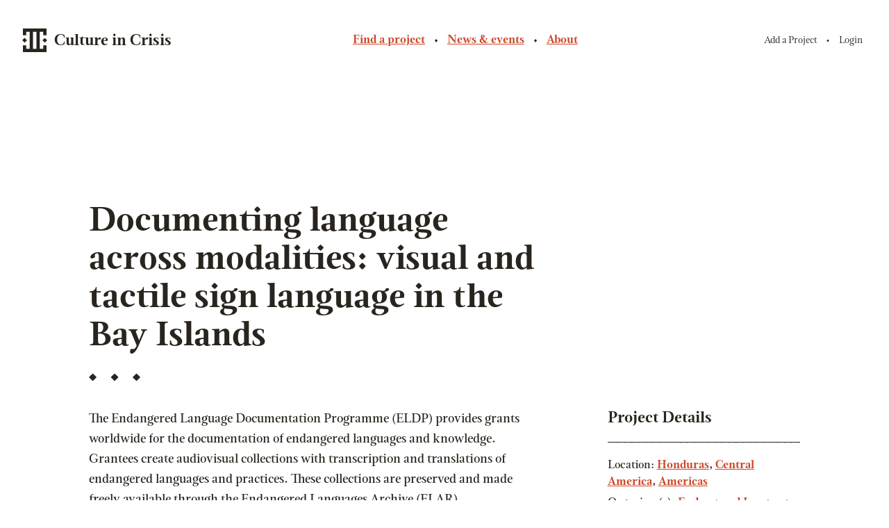

--- FILE ---
content_type: text/html; charset=UTF-8
request_url: https://cultureincrisis.org/projects/documenting-language-across-modalities-visual-and-tactile-sign-language-in-the-bay-islands
body_size: 5033
content:
<!DOCTYPE html>
<html lang="en" class="no-js">
  <head>
    <meta charset="utf-8">
    <meta name="viewport" content="width=device-width, initial-scale=1.0">
    <link rel="dns-prefetch" href="https://s3.eu-west-1.amazonaws.com">
    <link rel="dns-prefetch" href="https://use.typekit.net">
    <link rel="icon" href="/favicon.png" type="image/png">
    <script src="https://use.typekit.net/zjk2aif.js"></script>
    <script>try{Typekit.load();}catch(e){}</script>                  
      <title>Documenting language across modalities: visual and tactile sign language in the Bay Islands | Culture in Crisis</title>
      <meta type="description" content="The Endangered Language Documentation Programme (ELDP) provides grants worldwide for the documentation of endangered languages and knowledge. Grantees create audiovisual collections with transcription and translations of endangered languages and practices. These collections are preserved and made freely available through the Endangered Languages Archive (ELAR).">
      <meta property="og:url" content="https://cultureincrisis.org/projects/documenting-language-across-modalities-visual-and-tactile-sign-language-in-the-bay-islands" />
      <meta property="og:type" content="website" />
      <meta property="og:title" content="Documenting language across modalities: visual and tactile sign language in the Bay Islands | Culture in Crisis" />
      <meta property="og:image" content="https://s3.eu-west-1.amazonaws.com/vanda-cinc-assets-production/projectImages/_1200x600_crop_center-center_75_none/MEAP.JPG" />
      <meta property="og:image:width" content="1200" />
      <meta property="og:image:height" content="600" />
      <meta property="og:description" content="The Endangered Language Documentation Programme (ELDP) provides grants worldwide for the documentation of endangered languages and knowledge. Grantees create audiovisual collections with transcription and translations of endangered languages and practices. These collections are preserved and made freely available through the Endangered Languages Archive (ELAR)." />
      <meta property="og:site_name" content="Culture in Crisis" />
      <meta property="og:locale" content="en_GB" />
      <meta property="og:locale:alternate" content="en_GB" />

      <meta name="twitter:card" content="summary_large_image" />
      <meta name="twitter:site" content="" />
      <meta name="twitter:url" content="https://cultureincrisis.org/projects/documenting-language-across-modalities-visual-and-tactile-sign-language-in-the-bay-islands" />
      <meta name="twitter:title" content="Documenting language across modalities: visual and tactile sign language in the Bay Islands | Culture in Crisis" />
      <meta name="twitter:description" content="The Endangered Language Documentation Programme (ELDP) provides grants worldwide for the documentation of endangered languages and knowledge. Grantees create audiovisual collections with transcription and translations of endangered languages and practices. These collections are preserved and made freely available through the Endangered Languages Archive (ELAR)." />
      <meta name="twitter:image" content="https://s3.eu-west-1.amazonaws.com/vanda-cinc-assets-production/projectImages/_800x418_crop_center-center_75_none/MEAP.JPG" />
        <meta name="referrer" content="no-referrer-when-downgrade" /> 
    
        <link rel="stylesheet" href="https://use.typekit.net/zjk2aif.css">
    
         <script type="module">!function(){const e=document.createElement("link").relList;if(!(e&&e.supports&&e.supports("modulepreload"))){for(const e of document.querySelectorAll('link[rel="modulepreload"]'))r(e);new MutationObserver((e=>{for(const o of e)if("childList"===o.type)for(const e of o.addedNodes)if("LINK"===e.tagName&&"modulepreload"===e.rel)r(e);else if(e.querySelectorAll)for(const o of e.querySelectorAll("link[rel=modulepreload]"))r(o)})).observe(document,{childList:!0,subtree:!0})}function r(e){if(e.ep)return;e.ep=!0;const r=function(e){const r={};return e.integrity&&(r.integrity=e.integrity),e.referrerpolicy&&(r.referrerPolicy=e.referrerpolicy),"use-credentials"===e.crossorigin?r.credentials="include":"anonymous"===e.crossorigin?r.credentials="omit":r.credentials="same-origin",r}(e);fetch(e.href,r)}}();</script>
<script type="module" src="https://cultureincrisis.org/dist/app-I8kEnog0.js" crossorigin onload="e=new CustomEvent(&#039;vite-script-loaded&#039;, {detail:{path: &#039;src/main.js&#039;}});document.dispatchEvent(e);"></script>
<link href="https://cultureincrisis.org/dist/app-CfSOCHhY.css" rel="stylesheet">
    
    <script>
      window.APP = {
        modules: {},
        addModule: function(name, config) {
          this.modules[name] = this.modules[name] || [];
          this.modules[name].push(config);
        },
        DEBUG: 0,
        CONFIG: {
          DEBUG_EVENTS: false,
          SEARCH: {
            SELECTORS: {
              CONTAINER: '#search-container',
            },
            SHOW_SEARCH_ON_INIT: true,
            PLACEHOLDER_IMAGE_URL: "/dist/img/placeholder-image.png",
            INDEX_NAME: "production_projects",
            ALGOLIA: {
              APPLICATION_ID: "USNO7A1467",
              SEARCH_API_KEY:  "070530e63c951f55a0722dd27dab48d3",
            },
          },
        },
      };
      (function(){
        var docEl = document.documentElement;
        docEl.classList.remove('no-js');
        docEl.classList.add('js', 'js-loading');
      }());
    </script>
    
  </head>

  <body class="antialiased font-serif min-w-min text-black">
                  <header class="py-6 m-header md:py-10" role="banner">
  <div class="container">
    <div class="flex flex-wrap items-center text-center md:justify-between md:text-left">

      <div class="w-full pb-5 mb-5 text-center border-b md:w-auto md:pb-0 md:mb-0 border-grey-light md:border-b-0">
                  <a class="no-underline transition" href="/" title="Go to homepage">
            



<svg class="logo h-7 w-7 md:h-9 md:w-9 mr-2 inline-block align-middle text-black" viewBox="0 0 35 35">
  <use xlink:href="#icon-logo" />
</svg>
<span class="text-lg md:text-xl h-reset h-trim font-bold inline-block align-middle mt-1 text-black">Culture in Crisis</span>
          </a>
              </div>

      <div class="w-full md:w-auto md:text-right">
        <nav>
          <ul class="flex flex-wrap items-center justify-center -mx-1 sm:-mx-2">
            <li class="flex items-center">
              <a class="link--nav " href="/">Find a project</a>
              

<svg class="text-black h-2 w-2 px-px mx-1 sm:mx-2" viewBox="0 0 5 5">
  <use xlink:href="#icon-diamond" />
</svg>
            </li>
            <li class="flex items-center">
              <a class="link--nav block " href="/news-and-events">News & events</a>
              

<svg class="text-black h-2 w-2 px-px mx-1 sm:mx-2" viewBox="0 0 5 5">
  <use xlink:href="#icon-diamond" />
</svg>
            </li>
                        <li class="flex items-center">
              <a class="link--nav block " href="/about">About</a>
            </li>
          </ul>
        </nav>
      </div>
      <div class="w-full mt-2 text-center md:w-auto md:text-right md:mt-0">
        <nav>
          <ul class="flex flex-wrap items-center justify-center">
            <li class="flex items-center w-1/2 md:w-auto ">
              <a class="link--nav font-normal border border-white md:border-0 bg-grey md:bg-white p-2 text-sm no-underline ml-0 w-full text-black" href="/projects/add">Add a Project</a>
              

<svg class="hidden md:block text-black h-2 w-2 px-px mx-1 sm:mx-2" viewBox="0 0 5 5">
  <use xlink:href="#icon-diamond" />
</svg>
            </li>
            <li class="flex flex-wrap items-center justify-center w-1/2 md:justify-right md:w-auto">
              <a class="link--nav font-normal border border-white md:border-0 bg-grey md:bg-white text-sm  no-underline ml-0 p-2 w-full text-black" href="/account/login">Login</a>
            </li>
                      </ul>
        </nav>
      </div>
    </div>
  </div>
</header>
            <main id="app">
                        <div class="md:mx-5 xl:mx-8">
          <div class="m-hero-page w-full py-12 md:py-16">
            <div class="container">
                          </div>
          </div>
        </div>
            <div class="container">
        <div class="md:px-12 xl:px-24 py-12">
                <div class="flex flex-wrap md:-mx-8 xl:-mx-12 flex-col-reverse md:flex-row">
      <div class="w-full lg:w-2/3 md:px-8 xl:px-12">
        

<div class="mb-12 md:mb-10">
  <span class="h1 page-title h-trim mb-10 md:mb-6">Documenting language across modalities: visual and tactile sign language in the Bay Islands</span>
  

<svg class="mt-6 text-black h-3 w-20" viewBox="0 0 80 12">
  <use xlink:href="#icon-diamonds" />
</svg>
</div>
      </div>
    </div>
    <div class="flex flex-wrap md:-mx-8 xl:-mx-12 flex-col-reverse md:flex-row">
      <div class="w-full md:w-2/3 md:px-8 xl:px-12">
        <p class="text-lg font-medium">The Endangered Language Documentation Programme (ELDP) provides grants worldwide for the documentation of endangered languages and knowledge. Grantees create audiovisual collections with transcription and translations of endangered languages and practices. These collections are preserved and made freely available through the Endangered Languages Archive (ELAR).</p>
                      


  <div class="m-carousel mb-6" id="project-carousel-54783">
    <div class="mb-2">
      <img src="https://s3.eu-west-1.amazonaws.com/vanda-cinc-assets-production/projectImages/_650x500_crop_center-center_75_none/MEAP.JPG" class="w-full" />
    </div>
      </div>
                    <div class="trim pretty mb-3">
            A previously undescribed indigenous sign language is used in the Bay Islands of Honduras. The language emerged in the village of French Harbour, Roatán, and has spread to the neighbouring island of Guanaja. As a result of a high incidence of Usher Syndrome, deafness is relatively common in French Harbour, and is associated with loss of vision later in life. The language is used by hearing, Deaf, and DeafBlind people in both visual-gestural and tactile-gestural modalities. This project provides an initial documentation of this language in both modalities.

Primary investigator: Ben Braithwaite
          </div>

                      <div>
              
<a class="btn  "
  href="https://elar.soas.ac.uk/Collection/MPI1089252"
       >
    <div class="flex items-center justify-center">
      

<svg class="btn__icon" viewBox="0 0 6 13">
  <use xlink:href="#icon-arrow" />
</svg>
      <div class="w-auto pt-1">
        <span class="mt-2 leading-tight">
          Project Website
        </span>
      </div>
    </div>
    </a>
            </div>
                  </div>

        <div class="w-full md:w-1/3 md:px-8 xl:px-12 mb-12 md:mb-0">
          <h4 class="h-trim">Project Details</h4>

          <div class="py-1 md:py-0">
            <hr class="hr" />
          </div>

          <div class="mb-4 md:mb-8">
            <span class="mb-2 block font-medium">Location:              <a href="https://cultureincrisis.org/americas/central-america/honduras" class="text-red font-bold">Honduras</a>,               <a href="https://cultureincrisis.org/americas/central-america" class="text-red font-bold">Central America</a>,               <a href="https://cultureincrisis.org/americas" class="text-red font-bold">Americas</a></span>

            <span class="mb-2 block font-medium">Organiser(s):
              <a href="https://cultureincrisis.org/organisations/endangered-languages-documentation-programme" class="text-red font-bold">Endangered Languages Documentation Programme</a></span>

                          <span class="mb-2 block font-medium">Project partner(s): <span class="font-bold">University of the West Indies</span></span>
            
            <span class="mb-2 block font-medium">Funder(s):
              <a href="https://cultureincrisis.org/organisations/arcadia" class="text-red font-bold">Arcadia</a></span>

                          <span class="mb-2 block font-medium">Funding received: <span class="font-bold">£9,947.00</span></span>
            
                          <span class="mb-2 block font-medium">Commencement Date: <span class="font-bold">01/2014</span></span>
            
                          <span class="mb-2 block font-medium">Project Status: <span class="font-bold">Active</span></span>
                      </div>

                    <a href="/account/login" class="link--fancy">Project owner? Update this project</a>

          <div class="py-1 md:py-0">
            <hr class="hr" />
          </div>
        </div>
      </div>
    </div>
    <hr />
  </div>

  <div class="container">
    <div class="md:px-12 xl:px-24 overflow-x-hidden">
      <hr class="hr" />
    </div>
  </div>

  <div class="container">
    <div class="md:px-12 xl:px-24 pt-12 pb-8 overflow-x-hidden">
      <h2>Related Projects</h2>

      <div class="flex flex-wrap items-top lg:-mx-8 mb-8 md:mb-20">

        
        
                  <div class="w-full lg:w-1/3 lg:px-8 mb-12">
            <div class="m-teaser m-teaser--top">
              <a class="mb-5 w-full no-underline block" href="https://cultureincrisis.org/projects/documenting-the-endangered-ho-nte-she-a-special-focus-on-tone-and-speech-prosody">
                                  <img
                    src="https://s3.eu-west-1.amazonaws.com/vanda-cinc-assets-production/projectImages/_300x200_crop_center-center_75_none/MEAP.JPG"
                    alt="ELDP"
                    class="w-full"
                  />
                              </a>

              <h3 class="h4"><a class="no-underline" href="https://cultureincrisis.org/projects/documenting-the-endangered-ho-nte-she-a-special-focus-on-tone-and-speech-prosody">Documenting the endangered (Ho Nte) She: a special focus on tone and speech prosody</a></h3>

              <p>The Endangered Language Documentation Programme (ELDP) provides grants worldwide for the documentation of endangered languages and knowledge. Grantees create audiovisual colle…</p>

              <a href="https://cultureincrisis.org/projects/documenting-the-endangered-ho-nte-she-a-special-focus-on-tone-and-speech-prosody" class="link--fancy">Explore project</a>
            </div>
          </div>
                  <div class="w-full lg:w-1/3 lg:px-8 mb-12">
            <div class="m-teaser m-teaser--top">
              <a class="mb-5 w-full no-underline block" href="https://cultureincrisis.org/projects/documentation-of-the-language-on-disappearing-in-western-yugur">
                                  <img
                    src="https://s3.eu-west-1.amazonaws.com/vanda-cinc-assets-production/projectImages/_300x200_crop_center-center_75_none/MEAP.JPG"
                    alt="ELDP"
                    class="w-full"
                  />
                              </a>

              <h3 class="h4"><a class="no-underline" href="https://cultureincrisis.org/projects/documentation-of-the-language-on-disappearing-in-western-yugur">Documentation of the language on disappearing in Western Yugur</a></h3>

              <p>The Endangered Language Documentation Programme (ELDP) provides grants worldwide for the documentation of endangered languages and knowledge. Grantees create audiovisual colle…</p>

              <a href="https://cultureincrisis.org/projects/documentation-of-the-language-on-disappearing-in-western-yugur" class="link--fancy">Explore project</a>
            </div>
          </div>
                  <div class="w-full lg:w-1/3 lg:px-8 mb-12">
            <div class="m-teaser m-teaser--top">
              <a class="mb-5 w-full no-underline block" href="https://cultureincrisis.org/projects/documentation-and-description-of-moré-chapacuran-a-highly-endangered-language-of-the-bolivian-amazon">
                                  <img
                    src="https://s3.eu-west-1.amazonaws.com/vanda-cinc-assets-production/projectImages/_300x200_crop_center-center_75_none/MEAP.JPG"
                    alt="ELDP"
                    class="w-full"
                  />
                              </a>

              <h3 class="h4"><a class="no-underline" href="https://cultureincrisis.org/projects/documentation-and-description-of-moré-chapacuran-a-highly-endangered-language-of-the-bolivian-amazon">Documentation and description of Moré (Chapacuran): A highly endangered language of the Bolivian Amazon</a></h3>

              <p>The Endangered Language Documentation Programme (ELDP) provides grants worldwide for the documentation of endangered languages and knowledge. Grantees create audiovisual colle…</p>

              <a href="https://cultureincrisis.org/projects/documentation-and-description-of-moré-chapacuran-a-highly-endangered-language-of-the-bolivian-amazon" class="link--fancy">Explore project</a>
            </div>
          </div>
              </div>
    </div>
  </div>
        </div>
      </div>
        </main>
              <footer role="contentinfo" class="md:mx-5 md:mb-5 xl:mx-8 xl:mb-8">
  <div class="bg-black py-14 md:py-24">
    <div class="container">
      <div class="flex flex-wrap mb-5 md:mb-12">
        <div class="w-full md:w-auto">
          



<svg class="logo h-7 w-7 md:h-9 md:w-9 mr-2 inline-block align-middle text-white" viewBox="0 0 35 35">
  <use xlink:href="#icon-logo" />
</svg>
<span class="text-lg md:text-xl h-reset h-trim font-bold inline-block align-middle mt-1 text-white">Culture in Crisis</span>
        </div>
        <div class="w-full md:w-auto md:ml-auto md:text-right hidden md:block">
          <nav class="md:mt-2">
            <ul class="flex flex-wrap items-center justify-start md:justify-end md:mt-2">
              <li class="flex items-center">
                <a class="font-bold text-white block md:px-1 my-2 md:my-0 md:mx-2 text-base hover:text-coral focus:text-coral" href="https://cultureincrisis.org/privacy-policy" title="Privacy Notice">Privacy Notice</a>
                

<svg class="text-white h-2 w-2 px-px mx-2" viewBox="0 0 5 5">
  <use xlink:href="#icon-diamond" />
</svg>
              </li>
              <li class="flex items-center">
                <a class="font-bold text-white block md:px-1 my-2 md:my-0 md:mx-2 text-base hover:text-coral focus:text-coral" href="https://cultureincrisis.org/cookie-policy" title="Cookies">Cookie policy</a>
                

<svg class="text-white h-2 w-2 px-px mx-2" viewBox="0 0 5 5">
  <use xlink:href="#icon-diamond" />
</svg>
              </li>
              <li>
                <a class="font-bold text-white block md:px-1 my-2 md:my-0 md:mx-2 text-base hover:text-coral focus:text-coral" href="https://cultureincrisis.org/terms-of-use" title="Terms of use">Terms of use</a>
              </li>
            </ul>
          </nav>
        </div>
      </div>

      <div class="flex flex-wrap">
        <div class="w-full md:flex-1 mb-4 md:mb-0">
          <small class="text-base md:text-sm text-white">Culture in Crisis is an affiliated programme of the <a href="https://www.vam.ac.uk/" target="_blank" rel="noopener" class="hover:text-coral focus:text-coral">Victoria &amp; Albert&nbsp;Museum</a>.</small>

          <span class="mt-4 text-base md:text-sm text-white align-middle hidden md:block">
            Made by
            <a href="https://madebykind.com" target="_blank" rel="noopener" class="inline-block align-middle">
              

<svg class="text-white hover:text-coral focus:text-coral h-8 w-10 ml-1" viewBox="0 0 200 140">
  <use xlink:href="#icon-kind-logo" />
</svg>
              <span class="sr-only">Kind - The strategic digital agency for socially responsible brands</span>
            </a>
          </span>
        </div>

        <nav class="md:hidden">
          <ul class="flex flex-wrap items-center justify-start">
            <li class="flex items-center">
              <a class="font-bold text-sm text-white block md:px-1 my-2 md:my-0 md:mx-2 hover:text-coral focus:text-coral" href="https://cultureincrisis.org/privacy-policy">Privacy policy</a>
              

<svg class="text-white h-2 w-2 px-px mx-2" viewBox="0 0 5 5">
  <use xlink:href="#icon-diamond" />
</svg>
            </li>
            <li class="flex items-center">
              <a class="font-bold text-sm text-white block md:px-1 my-2 md:my-0 md:mx-2 hover:text-coral focus:text-coral" href="https://cultureincrisis.org/cookie-policy">Cookie Policy</a>
              

<svg class="text-white h-2 w-2 px-px mx-2" viewBox="0 0 5 5">
  <use xlink:href="#icon-diamond" />
</svg>
            </li>
            <li>
              <a class="font-bold text-sm text-white block md:px-1 my-2 md:my-0 md:mx-2 hover:text-coral focus:text-coral" href="https://cultureincrisis.org/terms-of-use">Terms of use</a>
            </li>
          </ul>
        </nav>

        <div class="w-full flex flex-wrap items-center justify-start my-5 md:hidden" aria-hidden="true">
                      <div class="flex-1">
              

<svg class="text-white h-1 w-1 md:hidden" viewBox="0 0 5 5">
  <use xlink:href="#icon-diamond" />
</svg>
          </div>
                      <div class="flex-1">
              

<svg class="text-white h-1 w-1 md:hidden" viewBox="0 0 5 5">
  <use xlink:href="#icon-diamond" />
</svg>
          </div>
                      <div class="flex-1">
              

<svg class="text-white h-1 w-1 md:hidden" viewBox="0 0 5 5">
  <use xlink:href="#icon-diamond" />
</svg>
          </div>
                      <div class="flex-1">
              

<svg class="text-white h-1 w-1 md:hidden" viewBox="0 0 5 5">
  <use xlink:href="#icon-diamond" />
</svg>
          </div>
                      <div class="flex-1">
              

<svg class="text-white h-1 w-1 md:hidden" viewBox="0 0 5 5">
  <use xlink:href="#icon-diamond" />
</svg>
          </div>
                      <div class="flex-1">
              

<svg class="text-white h-1 w-1 md:hidden" viewBox="0 0 5 5">
  <use xlink:href="#icon-diamond" />
</svg>
          </div>
                      <div class="flex-1">
              

<svg class="text-white h-1 w-1 md:hidden" viewBox="0 0 5 5">
  <use xlink:href="#icon-diamond" />
</svg>
          </div>
                      <div class="flex-1">
              

<svg class="text-white h-1 w-1 md:hidden" viewBox="0 0 5 5">
  <use xlink:href="#icon-diamond" />
</svg>
          </div>
                      <div class="flex-1">
              

<svg class="text-white h-1 w-1 md:hidden" viewBox="0 0 5 5">
  <use xlink:href="#icon-diamond" />
</svg>
          </div>
                      <div class="flex-1">
              

<svg class="text-white h-1 w-1 md:hidden" viewBox="0 0 5 5">
  <use xlink:href="#icon-diamond" />
</svg>
          </div>
                      <div class="flex-1">
              

<svg class="text-white h-1 w-1 md:hidden" viewBox="0 0 5 5">
  <use xlink:href="#icon-diamond" />
</svg>
          </div>
                      <div class="flex-1">
              

<svg class="text-white h-1 w-1 md:hidden" viewBox="0 0 5 5">
  <use xlink:href="#icon-diamond" />
</svg>
          </div>
                      <div class="flex-1">
              

<svg class="text-white h-1 w-1 md:hidden" viewBox="0 0 5 5">
  <use xlink:href="#icon-diamond" />
</svg>
          </div>
                      <div class="flex-1">
              

<svg class="text-white h-1 w-1 md:hidden" viewBox="0 0 5 5">
  <use xlink:href="#icon-diamond" />
</svg>
          </div>
                      <div class="flex-1">
              

<svg class="text-white h-1 w-1 md:hidden" viewBox="0 0 5 5">
  <use xlink:href="#icon-diamond" />
</svg>
          </div>
                      <div class="flex-1">
              

<svg class="text-white h-1 w-1 md:hidden" viewBox="0 0 5 5">
  <use xlink:href="#icon-diamond" />
</svg>
          </div>
                      <div class="flex-1">
              

<svg class="text-white h-1 w-1 md:hidden" viewBox="0 0 5 5">
  <use xlink:href="#icon-diamond" />
</svg>
          </div>
                      <div class="flex-1">
              

<svg class="text-white h-1 w-1 md:hidden" viewBox="0 0 5 5">
  <use xlink:href="#icon-diamond" />
</svg>
          </div>
                      <div class="flex-1">
              

<svg class="text-white h-1 w-1 md:hidden" viewBox="0 0 5 5">
  <use xlink:href="#icon-diamond" />
</svg>
          </div>
                      <div class="flex-1">
              

<svg class="text-white h-1 w-1 md:hidden" viewBox="0 0 5 5">
  <use xlink:href="#icon-diamond" />
</svg>
          </div>
                      <div class="flex-1">
              

<svg class="text-white h-1 w-1 md:hidden" viewBox="0 0 5 5">
  <use xlink:href="#icon-diamond" />
</svg>
          </div>
                  </div>

        <div class="w-full md:flex-1 md:ml-auto md:text-right">
          <small class="text-sm text-white">&copy; Victoria &amp; Albert Museum, London&nbsp;2026</small>

          <span class="block mt-4 text-sm text-white align-middle md:hidden">
            Made by
            <a href="https://madebykind.com" target="_blank" rel="noopener" class="inline-block align-middle">
              

<svg class="text-white hover:text-coral focus:text-coral w-8 h-5 ml-1" viewBox="0 0 200 140">
  <use xlink:href="#icon-kind-logo" />
</svg>
              <span class="sr-only">Kind - The strategic digital agency for socially responsible brands</span>
            </a>
          </span>
        </div>
      </div>
    </div>
  </div>
</footer>
          
          <script>(function(w,d,s,l,i){w[l]=w[l]||[];w[l].push({'gtm.start':
            new Date().getTime(),event:'gtm.js'});var f=d.getElementsByTagName(s)[0],
          j=d.createElement(s),dl=l!='dataLayer'?'&l='+l:'';j.async=true;j.src=
          'https://www.googletagmanager.com/gtm.js?id='+i+dl;f.parentNode.insertBefore(j,f);
        })(window,document,'script','dataLayer','GTM-MXNB23X');</script>
      <noscript><iframe src="https://www.googletagmanager.com/ns.html?id=GTM-MXNB23X"
                        height="0" width="0" style="display:none;visibility:hidden"></iframe></noscript>
      </body>
</html>


--- FILE ---
content_type: text/css;charset=utf-8
request_url: https://use.typekit.net/zjk2aif.css
body_size: 555
content:
/*
 * The Typekit service used to deliver this font or fonts for use on websites
 * is provided by Adobe and is subject to these Terms of Use
 * http://www.adobe.com/products/eulas/tou_typekit. For font license
 * information, see the list below.
 *
 * magneta:
 *   - http://typekit.com/eulas/00000000000000003b9aeb74
 *   - http://typekit.com/eulas/00000000000000003b9aeb7a
 *   - http://typekit.com/eulas/00000000000000003b9aeb75
 *   - http://typekit.com/eulas/00000000000000003b9aeb77
 *   - http://typekit.com/eulas/00000000000000003b9aeb70
 *
 * © 2009-2026 Adobe Systems Incorporated. All Rights Reserved.
 */
/*{"last_published":"2021-08-19 21:38:16 UTC"}*/

@import url("https://p.typekit.net/p.css?s=1&k=zjk2aif&ht=tk&f=22038.22040.22041.22044.22045&a=83968488&app=typekit&e=css");

@font-face {
font-family:"magneta";
src:url("https://use.typekit.net/af/44c307/00000000000000003b9aeb74/27/l?primer=7cdcb44be4a7db8877ffa5c0007b8dd865b3bbc383831fe2ea177f62257a9191&fvd=n7&v=3") format("woff2"),url("https://use.typekit.net/af/44c307/00000000000000003b9aeb74/27/d?primer=7cdcb44be4a7db8877ffa5c0007b8dd865b3bbc383831fe2ea177f62257a9191&fvd=n7&v=3") format("woff"),url("https://use.typekit.net/af/44c307/00000000000000003b9aeb74/27/a?primer=7cdcb44be4a7db8877ffa5c0007b8dd865b3bbc383831fe2ea177f62257a9191&fvd=n7&v=3") format("opentype");
font-display:auto;font-style:normal;font-weight:700;font-stretch:normal;
}

@font-face {
font-family:"magneta";
src:url("https://use.typekit.net/af/5bae75/00000000000000003b9aeb7a/27/l?primer=7cdcb44be4a7db8877ffa5c0007b8dd865b3bbc383831fe2ea177f62257a9191&fvd=n4&v=3") format("woff2"),url("https://use.typekit.net/af/5bae75/00000000000000003b9aeb7a/27/d?primer=7cdcb44be4a7db8877ffa5c0007b8dd865b3bbc383831fe2ea177f62257a9191&fvd=n4&v=3") format("woff"),url("https://use.typekit.net/af/5bae75/00000000000000003b9aeb7a/27/a?primer=7cdcb44be4a7db8877ffa5c0007b8dd865b3bbc383831fe2ea177f62257a9191&fvd=n4&v=3") format("opentype");
font-display:auto;font-style:normal;font-weight:400;font-stretch:normal;
}

@font-face {
font-family:"magneta";
src:url("https://use.typekit.net/af/a136e8/00000000000000003b9aeb75/27/l?primer=7cdcb44be4a7db8877ffa5c0007b8dd865b3bbc383831fe2ea177f62257a9191&fvd=i4&v=3") format("woff2"),url("https://use.typekit.net/af/a136e8/00000000000000003b9aeb75/27/d?primer=7cdcb44be4a7db8877ffa5c0007b8dd865b3bbc383831fe2ea177f62257a9191&fvd=i4&v=3") format("woff"),url("https://use.typekit.net/af/a136e8/00000000000000003b9aeb75/27/a?primer=7cdcb44be4a7db8877ffa5c0007b8dd865b3bbc383831fe2ea177f62257a9191&fvd=i4&v=3") format("opentype");
font-display:auto;font-style:italic;font-weight:400;font-stretch:normal;
}

@font-face {
font-family:"magneta";
src:url("https://use.typekit.net/af/58ee7e/00000000000000003b9aeb77/27/l?primer=7cdcb44be4a7db8877ffa5c0007b8dd865b3bbc383831fe2ea177f62257a9191&fvd=n5&v=3") format("woff2"),url("https://use.typekit.net/af/58ee7e/00000000000000003b9aeb77/27/d?primer=7cdcb44be4a7db8877ffa5c0007b8dd865b3bbc383831fe2ea177f62257a9191&fvd=n5&v=3") format("woff"),url("https://use.typekit.net/af/58ee7e/00000000000000003b9aeb77/27/a?primer=7cdcb44be4a7db8877ffa5c0007b8dd865b3bbc383831fe2ea177f62257a9191&fvd=n5&v=3") format("opentype");
font-display:auto;font-style:normal;font-weight:500;font-stretch:normal;
}

@font-face {
font-family:"magneta";
src:url("https://use.typekit.net/af/fc29d3/00000000000000003b9aeb70/27/l?primer=7cdcb44be4a7db8877ffa5c0007b8dd865b3bbc383831fe2ea177f62257a9191&fvd=i5&v=3") format("woff2"),url("https://use.typekit.net/af/fc29d3/00000000000000003b9aeb70/27/d?primer=7cdcb44be4a7db8877ffa5c0007b8dd865b3bbc383831fe2ea177f62257a9191&fvd=i5&v=3") format("woff"),url("https://use.typekit.net/af/fc29d3/00000000000000003b9aeb70/27/a?primer=7cdcb44be4a7db8877ffa5c0007b8dd865b3bbc383831fe2ea177f62257a9191&fvd=i5&v=3") format("opentype");
font-display:auto;font-style:italic;font-weight:500;font-stretch:normal;
}

.tk-magneta { font-family: "magneta",serif; }


--- FILE ---
content_type: text/css
request_url: https://cultureincrisis.org/dist/app-CfSOCHhY.css
body_size: 7325
content:
*,:before,:after{-webkit-box-sizing:border-box;box-sizing:border-box;border-width:0;border-style:solid;border-color:currentColor}:before,:after{--tw-content: ""}html,:host{line-height:1.5;-webkit-text-size-adjust:100%;-moz-tab-size:4;-o-tab-size:4;tab-size:4;font-family:sans-serif;-webkit-font-feature-settings:normal;font-feature-settings:normal;font-variation-settings:normal;-webkit-tap-highlight-color:transparent}body{margin:0;line-height:inherit}hr{height:0;color:inherit;border-top-width:1px}abbr:where([title]){text-decoration:underline;-webkit-text-decoration:underline dotted currentColor;text-decoration:underline dotted currentColor}h1,h2,h3,h4,h5,h6{font-size:inherit;font-weight:inherit}a{color:inherit;text-decoration:inherit}b,strong{font-weight:bolder}code,kbd,samp,pre{font-family:Courier New,monospace;-webkit-font-feature-settings:normal;font-feature-settings:normal;font-variation-settings:normal;font-size:1em}small{font-size:80%}sub,sup{font-size:75%;line-height:0;position:relative;vertical-align:baseline}sub{bottom:-.25em}sup{top:-.5em}table{text-indent:0;border-color:inherit;border-collapse:collapse}button,input,optgroup,select,textarea{font-family:inherit;-webkit-font-feature-settings:inherit;font-feature-settings:inherit;font-variation-settings:inherit;font-size:100%;font-weight:inherit;line-height:inherit;letter-spacing:inherit;color:inherit;margin:0;padding:0}button,select{text-transform:none}button,input:where([type=button]),input:where([type=reset]),input:where([type=submit]){-webkit-appearance:button;background-color:transparent;background-image:none}:-moz-focusring{outline:auto}:-moz-ui-invalid{box-shadow:none}progress{vertical-align:baseline}::-webkit-inner-spin-button,::-webkit-outer-spin-button{height:auto}[type=search]{-webkit-appearance:textfield;outline-offset:-2px}::-webkit-search-decoration{-webkit-appearance:none}::-webkit-file-upload-button{-webkit-appearance:button;font:inherit}summary{display:list-item}blockquote,dl,dd,h1,h2,h3,h4,h5,h6,hr,figure,p,pre{margin:0}fieldset{margin:0;padding:0}legend{padding:0}ol,ul,menu{list-style:none;margin:0;padding:0}dialog{padding:0}textarea{resize:vertical}input::-webkit-input-placeholder,textarea::-webkit-input-placeholder{opacity:1;color:#9ca3af}input::-moz-placeholder,textarea::-moz-placeholder{opacity:1;color:#9ca3af}input:-ms-input-placeholder,textarea:-ms-input-placeholder{opacity:1;color:#9ca3af}input::-ms-input-placeholder,textarea::-ms-input-placeholder{opacity:1;color:#9ca3af}input::placeholder,textarea::placeholder{opacity:1;color:#9ca3af}button,[role=button]{cursor:pointer}:disabled{cursor:default}img,svg,video,canvas,audio,iframe,embed,object{display:block;vertical-align:middle}img,video{max-width:100%;height:auto}[hidden]{display:none}*,:before,:after{--tw-border-spacing-x: 0;--tw-border-spacing-y: 0;--tw-translate-x: 0;--tw-translate-y: 0;--tw-rotate: 0;--tw-skew-x: 0;--tw-skew-y: 0;--tw-scale-x: 1;--tw-scale-y: 1;--tw-pan-x: ;--tw-pan-y: ;--tw-pinch-zoom: ;--tw-scroll-snap-strictness: proximity;--tw-gradient-from-position: ;--tw-gradient-via-position: ;--tw-gradient-to-position: ;--tw-ordinal: ;--tw-slashed-zero: ;--tw-numeric-figure: ;--tw-numeric-spacing: ;--tw-numeric-fraction: ;--tw-ring-inset: ;--tw-ring-offset-width: 0px;--tw-ring-offset-color: #fff;--tw-ring-color: rgba(59, 130, 246, .5);--tw-ring-offset-shadow: 0 0 rgba(0,0,0,0);--tw-ring-shadow: 0 0 rgba(0,0,0,0);--tw-shadow: 0 0 rgba(0,0,0,0);--tw-shadow-colored: 0 0 rgba(0,0,0,0);--tw-blur: ;--tw-brightness: ;--tw-contrast: ;--tw-grayscale: ;--tw-hue-rotate: ;--tw-invert: ;--tw-saturate: ;--tw-sepia: ;--tw-drop-shadow: ;--tw-backdrop-blur: ;--tw-backdrop-brightness: ;--tw-backdrop-contrast: ;--tw-backdrop-grayscale: ;--tw-backdrop-hue-rotate: ;--tw-backdrop-invert: ;--tw-backdrop-opacity: ;--tw-backdrop-saturate: ;--tw-backdrop-sepia: ;--tw-contain-size: ;--tw-contain-layout: ;--tw-contain-paint: ;--tw-contain-style: }::-ms-backdrop{--tw-border-spacing-x: 0;--tw-border-spacing-y: 0;--tw-translate-x: 0;--tw-translate-y: 0;--tw-rotate: 0;--tw-skew-x: 0;--tw-skew-y: 0;--tw-scale-x: 1;--tw-scale-y: 1;--tw-pan-x: ;--tw-pan-y: ;--tw-pinch-zoom: ;--tw-scroll-snap-strictness: proximity;--tw-gradient-from-position: ;--tw-gradient-via-position: ;--tw-gradient-to-position: ;--tw-ordinal: ;--tw-slashed-zero: ;--tw-numeric-figure: ;--tw-numeric-spacing: ;--tw-numeric-fraction: ;--tw-ring-inset: ;--tw-ring-offset-width: 0px;--tw-ring-offset-color: #fff;--tw-ring-color: rgba(59, 130, 246, .5);--tw-ring-offset-shadow: 0 0 rgba(0,0,0,0);--tw-ring-shadow: 0 0 rgba(0,0,0,0);--tw-shadow: 0 0 rgba(0,0,0,0);--tw-shadow-colored: 0 0 rgba(0,0,0,0);--tw-blur: ;--tw-brightness: ;--tw-contrast: ;--tw-grayscale: ;--tw-hue-rotate: ;--tw-invert: ;--tw-saturate: ;--tw-sepia: ;--tw-drop-shadow: ;--tw-backdrop-blur: ;--tw-backdrop-brightness: ;--tw-backdrop-contrast: ;--tw-backdrop-grayscale: ;--tw-backdrop-hue-rotate: ;--tw-backdrop-invert: ;--tw-backdrop-opacity: ;--tw-backdrop-saturate: ;--tw-backdrop-sepia: ;--tw-contain-size: ;--tw-contain-layout: ;--tw-contain-paint: ;--tw-contain-style: }::backdrop{--tw-border-spacing-x: 0;--tw-border-spacing-y: 0;--tw-translate-x: 0;--tw-translate-y: 0;--tw-rotate: 0;--tw-skew-x: 0;--tw-skew-y: 0;--tw-scale-x: 1;--tw-scale-y: 1;--tw-pan-x: ;--tw-pan-y: ;--tw-pinch-zoom: ;--tw-scroll-snap-strictness: proximity;--tw-gradient-from-position: ;--tw-gradient-via-position: ;--tw-gradient-to-position: ;--tw-ordinal: ;--tw-slashed-zero: ;--tw-numeric-figure: ;--tw-numeric-spacing: ;--tw-numeric-fraction: ;--tw-ring-inset: ;--tw-ring-offset-width: 0px;--tw-ring-offset-color: #fff;--tw-ring-color: rgba(59, 130, 246, .5);--tw-ring-offset-shadow: 0 0 rgba(0,0,0,0);--tw-ring-shadow: 0 0 rgba(0,0,0,0);--tw-shadow: 0 0 rgba(0,0,0,0);--tw-shadow-colored: 0 0 rgba(0,0,0,0);--tw-blur: ;--tw-brightness: ;--tw-contrast: ;--tw-grayscale: ;--tw-hue-rotate: ;--tw-invert: ;--tw-saturate: ;--tw-sepia: ;--tw-drop-shadow: ;--tw-backdrop-blur: ;--tw-backdrop-brightness: ;--tw-backdrop-contrast: ;--tw-backdrop-grayscale: ;--tw-backdrop-hue-rotate: ;--tw-backdrop-invert: ;--tw-backdrop-opacity: ;--tw-backdrop-saturate: ;--tw-backdrop-sepia: ;--tw-contain-size: ;--tw-contain-layout: ;--tw-contain-paint: ;--tw-contain-style: }.btn-group{display:block}.btn-group>.btn{margin-bottom:.75rem;margin-right:.75rem;display:block;width:100%}@media (min-width: 640px){.btn-group>.btn{display:inline-block;width:auto}}.btn{display:inline-block;--tw-bg-opacity: 1;background-color:rgba(204,69,39,var(--tw-bg-opacity));padding:1.25rem 2rem;text-align:left;font-weight:700;--tw-text-opacity: 1;color:rgba(255,255,255,var(--tw-text-opacity));text-decoration-line:none;-webkit-transition-property:color,background-color,border-color,text-decoration-color,fill,stroke,opacity,-webkit-box-shadow,-webkit-transform,-webkit-filter,-webkit-backdrop-filter;transition-property:color,background-color,border-color,text-decoration-color,fill,stroke,opacity,-webkit-box-shadow,-webkit-transform,-webkit-filter,-webkit-backdrop-filter;transition-property:color,background-color,border-color,text-decoration-color,fill,stroke,opacity,box-shadow,transform,filter,backdrop-filter;transition-property:color,background-color,border-color,text-decoration-color,fill,stroke,opacity,box-shadow,transform,filter,backdrop-filter,-webkit-box-shadow,-webkit-transform,-webkit-filter,-webkit-backdrop-filter;-webkit-transition-timing-function:cubic-bezier(.4,0,.2,1);transition-timing-function:cubic-bezier(.4,0,.2,1);-webkit-transition-duration:.15s;transition-duration:.15s}.btn:hover,.btn:focus{cursor:pointer;--tw-bg-opacity: 1;background-color:rgba(255,92,54,var(--tw-bg-opacity));--tw-text-opacity: 1;color:rgba(255,255,255,var(--tw-text-opacity))}.btn:disabled{opacity:.25}.btn__icon{min-width:6px;margin-right:.4rem;height:1rem;width:.4rem;vertical-align:middle;--tw-text-opacity: 1;color:rgba(41,37,30,var(--tw-text-opacity))}.btn--small{padding:.75rem 1.25rem}.btn--black{--tw-bg-opacity: 1;background-color:rgba(41,37,30,var(--tw-bg-opacity));--tw-text-opacity: 1;color:rgba(255,255,255,var(--tw-text-opacity))}.btn--black .btn__icon{--tw-text-opacity: 1;color:rgba(204,69,39,var(--tw-text-opacity))}.btn--black:hover,.btn--black:focus{--tw-bg-opacity: 1;background-color:rgba(12,11,9,var(--tw-bg-opacity))}.btn--grey{--tw-bg-opacity: 1;background-color:rgba(152,144,129,var(--tw-bg-opacity))}.btn--grey:hover,.btn--grey:focus{--tw-bg-opacity: 1;background-color:rgba(255,92,54,var(--tw-bg-opacity))}.btn--naked{background-color:transparent;--tw-text-opacity: 1;color:rgba(41,37,30,var(--tw-text-opacity))}.btn--naked:hover,.btn--naked:focus{background-color:transparent;--tw-text-opacity: 1;color:rgba(204,69,39,var(--tw-text-opacity))}.checkbox input[type=checkbox]{opacity:0;position:absolute;left:-9999px}.checkbox{position:relative;margin-bottom:.2rem}.checkbox label{display:inline-block;padding-left:1.5rem;font-weight:500}.checkbox label:before,.checkbox label:after{position:absolute;display:inline-block;content:""}.checkbox label:before{height:1rem;width:1rem;border-width:1px;--tw-border-opacity: 1;border-color:rgba(211,206,198,var(--tw-border-opacity));top:3px;left:0}.checkbox label:after{border-left-width:2px;border-bottom-width:2px;--tw-border-opacity: 1;border-color:rgba(204,69,39,var(--tw-border-opacity));top:7px;left:4px;width:8px;height:5px;-webkit-transform:rotate(-45deg);transform:rotate(-45deg)}.checkbox input[type=checkbox]+label:after{content:none}.checkbox input[type=checkbox]:checked+label:after{content:""}.checkbox input[type=checkbox]:disabled+label:before{--tw-border-opacity: 1;border-color:rgba(209,209,209,var(--tw-border-opacity));--tw-bg-opacity: 1;background-color:rgba(209,209,209,var(--tw-bg-opacity))}.checkbox input[type=checkbox]:disabled+label:after{--tw-border-opacity: 1;border-color:rgba(255,255,255,var(--tw-border-opacity));--tw-bg-opacity: 1;background-color:rgba(209,209,209,var(--tw-bg-opacity))}.checkbox input[type=checkbox]:disabled+label{--tw-text-opacity: 1;color:rgba(209,209,209,var(--tw-text-opacity))}.checkbox input[type=checkbox]:focus+label:before{outline:rgb(59,153,252) auto 5px}.checkbox--right label{padding-right:2rem;padding-left:0}.checkbox--right label:after{right:4px;left:auto}.checkbox--right label:before{right:0;left:auto}.chevron{display:inline-block;width:0;height:0;border-top:5px solid #b8b8b8;border-right:5px solid transparent;border-left:5px solid transparent;-webkit-transform:rotate(-90deg);transform:rotate(-90deg)}.chevron-down{-webkit-transform:rotate(0);transform:rotate(0)}.chevron-up{-webkit-transform:rotate(180deg);transform:rotate(180deg)}.chevron-left{-webkit-transform:rotate(90deg);transform:rotate(90deg)}.control{margin-bottom:3rem}.fieldset{margin-bottom:2rem}figure{position:relative;margin-bottom:0;display:inline-block}figcaption{font-size:.875rem}h1,.h1,h2,.h2,h3,.h3,h4,.h4,h5,.h5,h6,.h6{margin-bottom:2rem;padding:0;font-weight:700;line-height:1.25}h1,.h1{font-size:3rem;line-height:1.15}h2,.h2{font-size:2.125rem}h3,.h3{margin-bottom:.75rem;font-size:1.75rem}h4,.h4{margin-bottom:.75rem;font-size:1.375rem}h5,.h5,h6 .h6{margin-bottom:.75rem;font-size:1.125rem}.h-reset{font-size:inherit}@media (min-width: 768px){.h-reset{font-size:inherit}}@media (min-width: 1280px){.h-reset{font-size:inherit}}.h-trim{margin-bottom:0;padding-bottom:0}.m-hero-page{background-image:resolve("hero-search.jpg");background-position:center center;background-size:cover}.m-hero-search{background-image:url(/dist/hero-search-wWaNvCoN.jpg);background-position:center center;background-size:cover}.hr{margin-top:.75rem;margin-bottom:.75rem;width:100%;text-align:center;height:2px;background:-webkit-gradient(linear,left top,right top,color-stop(20%,#d3cec6),color-stop(0%,rgba(255,255,255,0)));background:linear-gradient(to right,#d3cec6 20%,#fff0 0%);background-position:bottom;background-repeat:repeat-x;background-size:10px 2px}@media (min-width: 1024px){.hr{margin-top:1.25rem;margin-bottom:1.25rem}}.input{margin-bottom:.4rem;display:block;width:100%;border-radius:0;border-width:1px;--tw-border-opacity: 1;border-color:rgba(211,206,198,var(--tw-border-opacity));--tw-bg-opacity: 1;background-color:rgba(255,255,255,var(--tw-bg-opacity));padding:1.25rem 1rem 1rem;font-family:magneta,serif;--tw-text-opacity: 1;color:rgba(41,37,30,var(--tw-text-opacity));--tw-shadow: 0 0 rgba(0,0,0,0);--tw-shadow-colored: 0 0 rgba(0,0,0,0);-webkit-box-shadow:0 0 rgba(0,0,0,0),0 0 rgba(0,0,0,0),var(--tw-shadow);box-shadow:0 0 #0000,0 0 #0000,var(--tw-shadow);-webkit-box-shadow:var(--tw-ring-offset-shadow, 0 0 rgba(0,0,0,0)),var(--tw-ring-shadow, 0 0 rgba(0,0,0,0)),var(--tw-shadow);box-shadow:var(--tw-ring-offset-shadow, 0 0 rgba(0,0,0,0)),var(--tw-ring-shadow, 0 0 rgba(0,0,0,0)),var(--tw-shadow);outline:2px solid transparent;outline-offset:2px}.input:active,.input:focus{--tw-border-opacity: 1;border-color:rgba(204,69,39,var(--tw-border-opacity))}.input::-webkit-input-placeholder{color:inherit!important}.input::-moz-placeholder{color:inherit!important}.input:-ms-input-placeholder{color:inherit!important}.input::-ms-input-placeholder{color:inherit!important}.input::placeholder{color:inherit!important}.input.has-errors{--tw-border-opacity: 1;border-color:rgba(204,69,39,var(--tw-border-opacity))}.btn-group>.input[type=submit]{margin-bottom:.75rem;margin-right:.75rem;display:block;width:100%}@media (min-width: 640px){.btn-group>.input[type=submit]{display:inline-block;width:auto}}.input[type=submit]{display:inline-block;--tw-bg-opacity: 1;background-color:rgba(204,69,39,var(--tw-bg-opacity));padding:1.25rem 2rem;text-align:left;font-weight:700;--tw-text-opacity: 1;color:rgba(255,255,255,var(--tw-text-opacity));text-decoration-line:none;-webkit-transition-property:color,background-color,border-color,text-decoration-color,fill,stroke,opacity,-webkit-box-shadow,-webkit-transform,-webkit-filter,-webkit-backdrop-filter;transition-property:color,background-color,border-color,text-decoration-color,fill,stroke,opacity,-webkit-box-shadow,-webkit-transform,-webkit-filter,-webkit-backdrop-filter;transition-property:color,background-color,border-color,text-decoration-color,fill,stroke,opacity,box-shadow,transform,filter,backdrop-filter;transition-property:color,background-color,border-color,text-decoration-color,fill,stroke,opacity,box-shadow,transform,filter,backdrop-filter,-webkit-box-shadow,-webkit-transform,-webkit-filter,-webkit-backdrop-filter;-webkit-transition-timing-function:cubic-bezier(.4,0,.2,1);transition-timing-function:cubic-bezier(.4,0,.2,1);-webkit-transition-duration:.15s;transition-duration:.15s}.input[type=submit]:hover,.input[type=submit]:focus{cursor:pointer;--tw-bg-opacity: 1;background-color:rgba(255,92,54,var(--tw-bg-opacity));--tw-text-opacity: 1;color:rgba(255,255,255,var(--tw-text-opacity))}.input[type=submit]:disabled{opacity:.25}.label{margin-bottom:.4rem;display:block;font-size:1.375rem;font-weight:700}.has-errors .label{--tw-text-opacity: 1;color:rgba(204,69,39,var(--tw-text-opacity))}a,button{text-decoration-line:underline;color:inherit}a:hover,a:focus{--tw-text-opacity: 1;color:rgba(255,92,54,var(--tw-text-opacity))}.link--fancy{display:inline-block;font-size:1rem;font-weight:700;--tw-text-opacity: 1;color:rgba(204,69,39,var(--tw-text-opacity));text-decoration-line:underline;-webkit-transition-property:color,background-color,border-color,text-decoration-color,fill,stroke,opacity,-webkit-box-shadow,-webkit-transform,-webkit-filter,-webkit-backdrop-filter;transition-property:color,background-color,border-color,text-decoration-color,fill,stroke,opacity,-webkit-box-shadow,-webkit-transform,-webkit-filter,-webkit-backdrop-filter;transition-property:color,background-color,border-color,text-decoration-color,fill,stroke,opacity,box-shadow,transform,filter,backdrop-filter;transition-property:color,background-color,border-color,text-decoration-color,fill,stroke,opacity,box-shadow,transform,filter,backdrop-filter,-webkit-box-shadow,-webkit-transform,-webkit-filter,-webkit-backdrop-filter;-webkit-transition-timing-function:cubic-bezier(.4,0,.2,1);transition-timing-function:cubic-bezier(.4,0,.2,1);-webkit-transition-duration:.15s;transition-duration:.15s}.link--fancy:hover,.link--fancy:focus{--tw-text-opacity: 1;color:rgba(255,92,54,var(--tw-text-opacity))}.link--fancy:before{margin-bottom:1px;margin-right:.4rem;display:inline-block;vertical-align:middle;width:6px;height:10px;background-image:url([data-uri]);content:" "}.link--nav{display:inline-block;font-size:1rem;font-weight:700;--tw-text-opacity: 1;color:rgba(204,69,39,var(--tw-text-opacity));text-decoration-line:underline;-webkit-transition-property:color,background-color,border-color,text-decoration-color,fill,stroke,opacity,-webkit-box-shadow,-webkit-transform,-webkit-filter,-webkit-backdrop-filter;transition-property:color,background-color,border-color,text-decoration-color,fill,stroke,opacity,-webkit-box-shadow,-webkit-transform,-webkit-filter,-webkit-backdrop-filter;transition-property:color,background-color,border-color,text-decoration-color,fill,stroke,opacity,box-shadow,transform,filter,backdrop-filter;transition-property:color,background-color,border-color,text-decoration-color,fill,stroke,opacity,box-shadow,transform,filter,backdrop-filter,-webkit-box-shadow,-webkit-transform,-webkit-filter,-webkit-backdrop-filter;-webkit-transition-timing-function:cubic-bezier(.4,0,.2,1);transition-timing-function:cubic-bezier(.4,0,.2,1);-webkit-transition-duration:.15s;transition-duration:.15s}.link--nav:hover,.link--nav:focus{--tw-text-opacity: 1;color:rgba(255,92,54,var(--tw-text-opacity))}@media (min-width: 768px){.link--nav{padding:.4rem}}.link--back:before{margin-bottom:1px;margin-right:.4rem;display:inline-block;vertical-align:middle;width:6px;height:10px;background-image:url([data-uri]);content:" "}.link--close:before{margin-bottom:1px;margin-right:.4rem;display:inline-block;vertical-align:middle;width:10px;height:10px;background-image:url([data-uri]);content:" "}.link--close--white:before{background-image:url([data-uri])}.link--filter:before{margin-bottom:1px;margin-right:.4rem;display:inline-block;vertical-align:middle;width:14px;height:10px;background-image:url([data-uri]);content:" "}.list{margin-bottom:1.25rem;padding-left:1.25rem}.list li{margin-bottom:.4rem}ul.list{list-style-type:disc}ol.list{list-style-type:decimal}.meta{margin-right:.2rem;display:inline-block;--tw-bg-opacity: 1;background-color:rgba(204,69,39,var(--tw-bg-opacity));padding:.2rem .4rem;font-size:.875rem;font-weight:700;line-height:1.25;--tw-text-opacity: 1;color:rgba(255,255,255,var(--tw-text-opacity));text-decoration-line:none}a.meta:hover,a.meta:focus{--tw-bg-opacity: 1;background-color:rgba(255,92,54,var(--tw-bg-opacity));--tw-text-opacity: 1;color:rgba(255,255,255,var(--tw-text-opacity))}p{margin-bottom:2rem;line-height:1.625}.pretty-lists ul,.pretty-lists ol{margin-bottom:1.25rem;padding-left:1.25rem}.pretty-lists ul li,.pretty-lists ol li{margin-bottom:.4rem}ul.pretty-lists ul,ul .pretty-lists ol{list-style-type:disc}ol.pretty-lists ul,ol .pretty-lists ol{list-style-type:decimal}.pretty-lists ul{list-style-type:disc}.pretty-lists ol{list-style-type:decimal}.pretty-headings *+h1,.pretty-headings *+h2,.pretty-headings *+h3{margin-top:2rem}@media (min-width: 1280px){.pretty-headings *+h1,.pretty-headings *+h2,.pretty-headings *+h3{margin-top:3rem}}.pretty-headings *+h4,.pretty-headings *+h5{margin-top:1.5rem}@media (min-width: 1280px){.pretty-headings *+h4,.pretty-headings *+h5{margin-top:2rem}}.pretty-headings *+h6{margin-top:1rem}.pretty-headings h1+h1,.pretty-headings h1+h2,.pretty-headings h1+h3,.pretty-headings h1+h4,.pretty-headings h1+h5,.pretty-headings h1+h6,.pretty-headings h2+h2,.pretty-headings h2+h3,.pretty-headings h2+h4,.pretty-headings h2+h5,.pretty-headings h2+h6,.pretty-headings h3+h3,.pretty-headings h3+h4,.pretty-headings h3+h5,.pretty-headings h3+h6,.pretty-headings h4+h4,.pretty-headings h4+h5,.pretty-headings h4+h6,.pretty-headings h5+h5,.pretty-headings h5+h6,.pretty-headings h6+h6{margin-top:0}.pretty ul,.pretty ol{margin-bottom:1.25rem;padding-left:1.25rem}.pretty ul li,.pretty ol li{margin-bottom:.4rem}ul.pretty ul,ul.pretty ol{list-style-type:disc}ol.pretty ul,ol.pretty ol{list-style-type:decimal}.pretty ul{list-style-type:disc}.pretty ol{list-style-type:decimal}.pretty *+h1,.pretty *+h2,.pretty *+h3{margin-top:2rem}@media (min-width: 1280px){.pretty *+h1,.pretty *+h2,.pretty *+h3{margin-top:3rem}}.pretty *+h4,.pretty *+h5{margin-top:1.5rem}@media (min-width: 1280px){.pretty *+h4,.pretty *+h5{margin-top:2rem}}.pretty *+h6{margin-top:1rem}.pretty h1+h1,.pretty h1+h2,.pretty h1+h3,.pretty h1+h4,.pretty h1+h5,.pretty h1+h6,.pretty h2+h2,.pretty h2+h3,.pretty h2+h4,.pretty h2+h5,.pretty h2+h6,.pretty h3+h3,.pretty h3+h4,.pretty h3+h5,.pretty h3+h6,.pretty h4+h4,.pretty h4+h5,.pretty h4+h6,.pretty h5+h5,.pretty h5+h6,.pretty h6+h6{margin-top:0}.radio input[type=radio]{opacity:0;position:absolute;left:-9999px}.radio label{position:relative;margin-bottom:.4rem;display:inline-block;padding-left:1.5rem;font-weight:500;--tw-text-opacity: 1;color:rgba(41,37,30,var(--tw-text-opacity))}.radio label:before,.radio label:after{position:absolute;display:inline-block;content:""}.radio label:before{height:1rem;width:1rem;border-radius:.25rem;border-radius:9999px;border-width:1px;--tw-border-opacity: 1;border-color:rgba(211,206,198,var(--tw-border-opacity));top:3px;left:0}.radio label:after{border-radius:.25rem;border-radius:9999px;--tw-bg-opacity: 1;background-color:rgba(204,69,39,var(--tw-bg-opacity));top:7px;left:4px;width:8px;height:8px}.radio input[type=radio]+label:after{content:none}.radio input[type=radio]:checked+label:after{content:""}.radio input[type=radio]:disabled+label:before{--tw-border-opacity: 1;border-color:rgba(209,209,209,var(--tw-border-opacity));--tw-bg-opacity: 1;background-color:rgba(209,209,209,var(--tw-bg-opacity))}.radio input[type=radio]:disabled+label{--tw-text-opacity: 1;color:rgba(209,209,209,var(--tw-text-opacity))}.radio input[type=radio]:focus+label:before{outline:rgb(59,153,252) auto 5px}.select{margin-bottom:.4rem;display:block;width:100%;border-width:1px;--tw-border-opacity: 1;border-color:rgba(211,206,198,var(--tw-border-opacity));--tw-bg-opacity: 1;background-color:rgba(255,255,255,var(--tw-bg-opacity));padding:1.25rem 1rem 1rem;font-family:magneta,serif;--tw-text-opacity: 1;color:rgba(41,37,30,var(--tw-text-opacity));outline:2px solid transparent;outline-offset:2px;-webkit-appearance:none;-moz-appearance:none;appearance:none;border-radius:0}.select[disabled]{--tw-bg-opacity: 1;background-color:rgba(209,209,209,var(--tw-bg-opacity))}.select:active,.select:focus{--tw-border-opacity: 1;border-color:rgba(204,69,39,var(--tw-border-opacity))}.select__wrapper{position:relative;display:inline-block;overflow:hidden;width:auto;max-width:100%;background-color:#fff;vertical-align:middle}.select__wrapper .select{position:relative;z-index:2;display:block;-webkit-appearance:none;-moz-appearance:none;appearance:none;outline:none}.select__wrapper .select::-ms-expand{display:none}.select__wrapper:after{position:absolute;z-index:10;display:block;display:inline-block;width:0;height:0;border-top:5px solid #b8b8b8;border-right:5px solid transparent;border-left:5px solid transparent;-webkit-transform:rotate(-90deg);transform:rotate(-90deg);-webkit-transform:rotate(0);transform:rotate(0);top:50%;right:15px;margin-top:-8px;content:""}.table-styled{width:100%;table-layout:auto;border-collapse:collapse}.table-styled th,.table-styled td{border-width:1px;--tw-border-opacity: 1;border-color:rgba(209,209,209,var(--tw-border-opacity));padding:.4rem;text-align:left;vertical-align:top}.table-styled thead tr th,.table-styled thead tr td{border-bottom-width:2px;--tw-border-opacity: 1;border-color:rgba(209,209,209,var(--tw-border-opacity));text-align:left;vertical-align:top}.sr-only{position:absolute;width:1px;height:1px;padding:0;margin:-1px;overflow:hidden;clip:rect(0,0,0,0);white-space:nowrap;border-width:0}.collapse{visibility:collapse}.fixed{position:fixed}.absolute{position:absolute}.relative{position:relative}.sticky{position:sticky}.bottom-0{bottom:0}.left-0{left:0}.right-0{right:0}.top-0{top:0}.z-10{z-index:10}.z-50{z-index:50}.-m-4{margin:-1rem}.m-0{margin:0}.m-2{margin:.4rem}.-mx-1{margin-left:-.25rem;margin-right:-.25rem}.-mx-2{margin-left:-.5rem;margin-right:-.5rem}.mx-1{margin-left:.2rem;margin-right:.2rem}.mx-2{margin-left:.4rem;margin-right:.4rem}.mx-8{margin-left:2rem;margin-right:2rem}.mx-auto{margin-left:auto;margin-right:auto}.mx-px{margin-left:1px;margin-right:1px}.my-1{margin-top:.2rem;margin-bottom:.2rem}.my-2{margin-top:.4rem;margin-bottom:.4rem}.my-3{margin-top:.75rem;margin-bottom:.75rem}.my-4{margin-top:1rem;margin-bottom:1rem}.my-5{margin-top:1.25rem;margin-bottom:1.25rem}.my-6{margin-top:1.5rem;margin-bottom:1.5rem}.my-8{margin-top:2rem;margin-bottom:2rem}.mb-0{margin-bottom:0}.mb-10{margin-bottom:2.5rem}.mb-12{margin-bottom:3rem}.mb-2{margin-bottom:.4rem}.mb-24{margin-bottom:6rem}.mb-3{margin-bottom:.75rem}.mb-4{margin-bottom:1rem}.mb-5{margin-bottom:1.25rem}.mb-6{margin-bottom:1.5rem}.mb-8{margin-bottom:2rem}.ml-0{margin-left:0}.ml-1{margin-left:.2rem}.ml-2{margin-left:.4rem}.ml-4{margin-left:1rem}.ml-auto{margin-left:auto}.mr-0{margin-right:0}.mr-2{margin-right:.4rem}.mr-4{margin-right:1rem}.mr-5{margin-right:1.25rem}.mr-auto{margin-right:auto}.mt-1{margin-top:.2rem}.mt-10{margin-top:2.5rem}.mt-12{margin-top:3rem}.mt-16{margin-top:4rem}.mt-2{margin-top:.4rem}.mt-4{margin-top:1rem}.mt-5{margin-top:1.25rem}.mt-6{margin-top:1.5rem}.mt-8{margin-top:2rem}.block{display:block}.inline-block{display:inline-block}.inline{display:inline}.flex{display:-webkit-box;display:-ms-flexbox;display:flex}.inline-flex{display:-webkit-inline-box;display:-ms-inline-flexbox;display:inline-flex}.table{display:table}.grid{display:grid}.hidden{display:none}.h-1{height:.2rem}.h-2{height:.4rem}.h-3{height:.75rem}.h-4{height:1rem}.h-5{height:1.25rem}.h-7{height:1.75rem}.h-8{height:2rem}.h-full{height:100%}.h-screen{height:100vh}.w-1{width:.2rem}.w-1\/2{width:50%}.w-1\/3{width:33.33333%}.w-1\/4{width:25%}.w-10{width:2.5rem}.w-2{width:.4rem}.w-20{width:5rem}.w-3{width:.75rem}.w-3\/4{width:75%}.w-3\/5{width:60%}.w-4{width:1rem}.w-5{width:1.25rem}.w-7{width:1.75rem}.w-8{width:2rem}.w-auto{width:auto}.w-full{width:100%}.min-w-min{min-width:20rem}.max-w-2xs{max-width:13rem}.flex-1{-webkit-box-flex:1;-ms-flex:1 1 0%;flex:1 1 0%}.flex-initial{-webkit-box-flex:0;-ms-flex:0 1 auto;flex:0 1 auto}.list-disc{list-style-type:disc}.flex-col-reverse{-webkit-box-orient:vertical;-webkit-box-direction:reverse;-ms-flex-direction:column-reverse;flex-direction:column-reverse}.flex-wrap{-ms-flex-wrap:wrap;flex-wrap:wrap}.items-start{-webkit-box-align:start;-ms-flex-align:start;align-items:flex-start}.items-center{-webkit-box-align:center;-ms-flex-align:center;align-items:center}.justify-start{-webkit-box-pack:start;-ms-flex-pack:start;justify-content:flex-start}.justify-center{-webkit-box-pack:center;-ms-flex-pack:center;justify-content:center}.justify-between{-webkit-box-pack:justify;-ms-flex-pack:justify;justify-content:space-between}.self-center{-ms-flex-item-align:center;align-self:center}.overflow-y-auto{overflow-y:auto}.overflow-x-hidden{overflow-x:hidden}.border{border-width:1px}.border-b{border-bottom-width:1px}.border-t{border-top-width:1px}.border-grey-light{--tw-border-opacity: 1;border-color:rgba(237,237,237,var(--tw-border-opacity))}.border-red{--tw-border-opacity: 1;border-color:rgba(204,69,39,var(--tw-border-opacity))}.border-white{--tw-border-opacity: 1;border-color:rgba(255,255,255,var(--tw-border-opacity))}.bg-black{--tw-bg-opacity: 1;background-color:rgba(41,37,30,var(--tw-bg-opacity))}.bg-grey{--tw-bg-opacity: 1;background-color:rgba(209,209,209,var(--tw-bg-opacity))}.bg-grey-light{--tw-bg-opacity: 1;background-color:rgba(237,237,237,var(--tw-bg-opacity))}.bg-white{--tw-bg-opacity: 1;background-color:rgba(255,255,255,var(--tw-bg-opacity))}.p-0{padding:0}.p-1{padding:.2rem}.p-2{padding:.4rem}.p-3{padding:.75rem}.p-4{padding:1rem}.p-6{padding:1.5rem}.p-8{padding:2rem}.px-1{padding-left:.2rem;padding-right:.2rem}.px-2{padding-left:.4rem;padding-right:.4rem}.px-3{padding-left:.75rem;padding-right:.75rem}.px-4{padding-left:1rem;padding-right:1rem}.px-5{padding-left:1.25rem;padding-right:1.25rem}.px-8{padding-left:2rem;padding-right:2rem}.px-px{padding-left:1px;padding-right:1px}.py-1{padding-top:.2rem;padding-bottom:.2rem}.py-12{padding-top:3rem;padding-bottom:3rem}.py-14{padding-top:3.5rem;padding-bottom:3.5rem}.py-18{padding-top:4.5rem;padding-bottom:4.5rem}.py-2{padding-top:.4rem;padding-bottom:.4rem}.py-20{padding-top:5rem;padding-bottom:5rem}.py-32{padding-top:8rem;padding-bottom:8rem}.py-4{padding-top:1rem;padding-bottom:1rem}.py-5{padding-top:1.25rem;padding-bottom:1.25rem}.py-6{padding-top:1.5rem;padding-bottom:1.5rem}.py-8{padding-top:2rem;padding-bottom:2rem}.pb-16{padding-bottom:4rem}.pb-20{padding-bottom:5rem}.pb-4{padding-bottom:1rem}.pb-5{padding-bottom:1.25rem}.pb-6{padding-bottom:1.5rem}.pb-8{padding-bottom:2rem}.pl-4{padding-left:1rem}.pr-12{padding-right:3rem}.pr-5{padding-right:1.25rem}.pt-1{padding-top:.2rem}.pt-12{padding-top:3rem}.pt-3{padding-top:.75rem}.pt-4{padding-top:1rem}.pt-5{padding-top:1.25rem}.pt-6{padding-top:1.5rem}.text-center{text-align:center}.text-right{text-align:right}.align-middle{vertical-align:middle}.font-serif{font-family:magneta,serif}.text-base{font-size:1rem}.text-lg{font-size:1.125rem}.text-sm{font-size:.875rem}.font-bold{font-weight:700}.font-medium{font-weight:500}.font-normal{font-weight:400}.font-semibold{font-weight:600}.italic{font-style:italic}.leading-normal{line-height:1.5}.leading-tight{line-height:1.25}.text-beige{--tw-text-opacity: 1;color:rgba(211,206,198,var(--tw-text-opacity))}.text-black{--tw-text-opacity: 1;color:rgba(41,37,30,var(--tw-text-opacity))}.text-coral{--tw-text-opacity: 1;color:rgba(255,92,54,var(--tw-text-opacity))}.text-grey-warm{--tw-text-opacity: 1;color:rgba(152,144,129,var(--tw-text-opacity))}.text-red{--tw-text-opacity: 1;color:rgba(204,69,39,var(--tw-text-opacity))}.text-white{--tw-text-opacity: 1;color:rgba(255,255,255,var(--tw-text-opacity))}.underline{text-decoration-line:underline}.no-underline{text-decoration-line:none}.antialiased{-webkit-font-smoothing:antialiased;-moz-osx-font-smoothing:grayscale}.accent-blue{accent-color:#1d94fa}.opacity-25{opacity:.25}.opacity-50{opacity:.5}.opacity-75{opacity:.75}.outline-none{outline:2px solid transparent;outline-offset:2px}.filter{-webkit-filter:var(--tw-blur) var(--tw-brightness) var(--tw-contrast) var(--tw-grayscale) var(--tw-hue-rotate) var(--tw-invert) var(--tw-saturate) var(--tw-sepia) var(--tw-drop-shadow);filter:var(--tw-blur) var(--tw-brightness) var(--tw-contrast) var(--tw-grayscale) var(--tw-hue-rotate) var(--tw-invert) var(--tw-saturate) var(--tw-sepia) var(--tw-drop-shadow)}.transition{-webkit-transition-property:color,background-color,border-color,text-decoration-color,fill,stroke,opacity,-webkit-box-shadow,-webkit-transform,-webkit-filter,-webkit-backdrop-filter;transition-property:color,background-color,border-color,text-decoration-color,fill,stroke,opacity,-webkit-box-shadow,-webkit-transform,-webkit-filter,-webkit-backdrop-filter;transition-property:color,background-color,border-color,text-decoration-color,fill,stroke,opacity,box-shadow,transform,filter,backdrop-filter;transition-property:color,background-color,border-color,text-decoration-color,fill,stroke,opacity,box-shadow,transform,filter,backdrop-filter,-webkit-box-shadow,-webkit-transform,-webkit-filter,-webkit-backdrop-filter;-webkit-transition-timing-function:cubic-bezier(.4,0,.2,1);transition-timing-function:cubic-bezier(.4,0,.2,1);-webkit-transition-duration:.15s;transition-duration:.15s}.container{max-width:1280px;padding-right:2rem;padding-left:2rem;margin-right:auto;margin-left:auto}.trim>*:last-child{margin-bottom:0}.hover\:text-black:hover{--tw-text-opacity: 1;color:rgba(41,37,30,var(--tw-text-opacity))}.hover\:text-coral:hover{--tw-text-opacity: 1;color:rgba(255,92,54,var(--tw-text-opacity))}.focus\:text-black:focus{--tw-text-opacity: 1;color:rgba(41,37,30,var(--tw-text-opacity))}.focus\:text-coral:focus{--tw-text-opacity: 1;color:rgba(255,92,54,var(--tw-text-opacity))}@media (min-width: 640px){.sm\:-mx-2{margin-left:-.5rem;margin-right:-.5rem}.sm\:mx-2{margin-left:.4rem;margin-right:.4rem}.sm\:w-3\/5{width:60%}.sm\:px-8{padding-left:2rem;padding-right:2rem}.sm\:py-8{padding-top:2rem;padding-bottom:2rem}}@media (min-width: 768px){.md\:-mx-4{margin-left:-1rem;margin-right:-1rem}.md\:-mx-8{margin-left:-2rem;margin-right:-2rem}.md\:mx-2{margin-left:.4rem;margin-right:.4rem}.md\:mx-5{margin-left:1.25rem;margin-right:1.25rem}.md\:my-0{margin-top:0;margin-bottom:0}.md\:my-12{margin-top:3rem;margin-bottom:3rem}.md\:mb-0{margin-bottom:0}.md\:mb-10{margin-bottom:2.5rem}.md\:mb-12{margin-bottom:3rem}.md\:mb-20{margin-bottom:5rem}.md\:mb-5{margin-bottom:1.25rem}.md\:mb-6{margin-bottom:1.5rem}.md\:mb-8{margin-bottom:2rem}.md\:ml-auto{margin-left:auto}.md\:mt-0{margin-top:0}.md\:mt-12{margin-top:3rem}.md\:mt-2{margin-top:.4rem}.md\:block{display:block}.md\:hidden{display:none}.md\:h-6{height:1.5rem}.md\:h-9{height:2.25rem}.md\:w-1\/2{width:50%}.md\:w-1\/3{width:33.33333%}.md\:w-2\/3{width:66.66667%}.md\:w-2\/5{width:40%}.md\:w-3\/5{width:60%}.md\:w-6{width:1.5rem}.md\:w-9{width:2.25rem}.md\:w-auto{width:auto}.md\:flex-1{-webkit-box-flex:1;-ms-flex:1 1 0%;flex:1 1 0%}.md\:flex-row{-webkit-box-orient:horizontal;-webkit-box-direction:normal;-ms-flex-direction:row;flex-direction:row}.md\:flex-row-reverse{-webkit-box-orient:horizontal;-webkit-box-direction:reverse;-ms-flex-direction:row-reverse;flex-direction:row-reverse}.md\:justify-end{-webkit-box-pack:end;-ms-flex-pack:end;justify-content:flex-end}.md\:justify-between{-webkit-box-pack:justify;-ms-flex-pack:justify;justify-content:space-between}.md\:border-0{border-width:0px}.md\:border-b-0{border-bottom-width:0px}.md\:bg-white{--tw-bg-opacity: 1;background-color:rgba(255,255,255,var(--tw-bg-opacity))}.md\:px-1{padding-left:.2rem;padding-right:.2rem}.md\:px-12{padding-left:3rem;padding-right:3rem}.md\:px-32{padding-left:8rem;padding-right:8rem}.md\:px-6{padding-left:1.5rem;padding-right:1.5rem}.md\:px-8{padding-left:2rem;padding-right:2rem}.md\:py-0{padding-top:0;padding-bottom:0}.md\:py-10{padding-top:2.5rem;padding-bottom:2.5rem}.md\:py-16{padding-top:4rem;padding-bottom:4rem}.md\:py-18{padding-top:4.5rem;padding-bottom:4.5rem}.md\:py-24{padding-top:6rem;padding-bottom:6rem}.md\:py-32{padding-top:8rem;padding-bottom:8rem}.md\:pb-0{padding-bottom:0}.md\:pb-8{padding-bottom:2rem}.md\:pr-8{padding-right:2rem}.md\:pt-24{padding-top:6rem}.md\:pt-4{padding-top:1rem}.md\:text-left{text-align:left}.md\:text-right{text-align:right}.md\:text-base{font-size:1rem}.md\:text-sm{font-size:.875rem}.md\:text-xl{font-size:1.375rem}.md\:container{max-width:1280px;padding-right:2rem;padding-left:2rem;margin-right:auto;margin-left:auto}}@media (min-width: 1024px){.lg\:order-1{-webkit-box-ordinal-group:2;-ms-flex-order:1;order:1}.lg\:m-0{margin:0}.lg\:-mx-12{margin-left:-3rem;margin-right:-3rem}.lg\:-mx-4{margin-left:-1rem;margin-right:-1rem}.lg\:-mx-8{margin-left:-2rem;margin-right:-2rem}.lg\:mx-auto{margin-left:auto;margin-right:auto}.lg\:my-4{margin-top:1rem;margin-bottom:1rem}.lg\:my-5{margin-top:1.25rem;margin-bottom:1.25rem}.lg\:mb-0{margin-bottom:0}.lg\:mb-12{margin-bottom:3rem}.lg\:mb-18{margin-bottom:4.5rem}.lg\:mt-0{margin-top:0}.lg\:mt-16{margin-top:4rem}.lg\:block{display:block}.lg\:hidden{display:none}.lg\:w-1\/2{width:50%}.lg\:w-1\/3{width:33.33333%}.lg\:w-1\/4{width:25%}.lg\:w-2\/3{width:66.66667%}.lg\:w-3\/4{width:75%}.lg\:w-auto{width:auto}.lg\:justify-center{-webkit-box-pack:center;-ms-flex-pack:center;justify-content:center}.lg\:px-12{padding-left:3rem;padding-right:3rem}.lg\:px-4{padding-left:1rem;padding-right:1rem}.lg\:px-48{padding-left:12rem;padding-right:12rem}.lg\:px-8{padding-left:2rem;padding-right:2rem}.lg\:py-16{padding-top:4rem;padding-bottom:4rem}.lg\:py-24{padding-top:6rem;padding-bottom:6rem}.lg\:pb-0{padding-bottom:0}.lg\:pr-12{padding-right:3rem}.lg\:pr-16{padding-right:4rem}.lg\:pt-16{padding-top:4rem}.lg\:container{max-width:1280px;padding-right:2rem;padding-left:2rem;margin-right:auto;margin-left:auto}}@media (min-width: 1280px){.xl\:-mx-12{margin-left:-3rem;margin-right:-3rem}.xl\:-mx-16{margin-left:-4rem;margin-right:-4rem}.xl\:mx-8{margin-left:2rem;margin-right:2rem}.xl\:my-16{margin-top:4rem;margin-bottom:4rem}.xl\:mb-8{margin-bottom:2rem}.xl\:w-4\/5{width:80%}.xl\:px-12{padding-left:3rem;padding-right:3rem}.xl\:px-16{padding-left:4rem;padding-right:4rem}.xl\:px-24{padding-left:6rem;padding-right:6rem}.xl\:py-22{padding-top:5.5rem;padding-bottom:5.5rem}.xl\:py-32{padding-top:8rem;padding-bottom:8rem}.xl\:py-64{padding-top:16rem;padding-bottom:16rem}.xl\:pr-16{padding-right:4rem}}.vue-slider-dot{position:absolute;-webkit-transition:all 0s;transition:all 0s;z-index:5}.vue-slider-dot:focus{outline:none}.vue-slider-dot-tooltip{position:absolute;visibility:hidden}.vue-slider-dot-hover:hover .vue-slider-dot-tooltip,.vue-slider-dot-tooltip-show{visibility:visible}.vue-slider-dot-tooltip-top{top:-10px;left:50%;-webkit-transform:translate(-50%,-100%);transform:translate(-50%,-100%)}.vue-slider-dot-tooltip-bottom{bottom:-10px;left:50%;-webkit-transform:translate(-50%,100%);transform:translate(-50%,100%)}.vue-slider-dot-tooltip-left{left:-10px;top:50%;-webkit-transform:translate(-100%,-50%);transform:translate(-100%,-50%)}.vue-slider-dot-tooltip-right{right:-10px;top:50%;-webkit-transform:translate(100%,-50%);transform:translate(100%,-50%)}.vue-slider-marks{position:relative;width:100%;height:100%}.vue-slider-mark{position:absolute;z-index:1}.vue-slider-ltr .vue-slider-mark,.vue-slider-rtl .vue-slider-mark{width:0;height:100%;top:50%}.vue-slider-ltr .vue-slider-mark-step,.vue-slider-rtl .vue-slider-mark-step{top:0}.vue-slider-ltr .vue-slider-mark-label,.vue-slider-rtl .vue-slider-mark-label{top:100%;margin-top:10px}.vue-slider-ltr .vue-slider-mark{-webkit-transform:translate(-50%,-50%);transform:translate(-50%,-50%)}.vue-slider-ltr .vue-slider-mark-step{left:0}.vue-slider-ltr .vue-slider-mark-label{left:50%;-webkit-transform:translateX(-50%);transform:translate(-50%)}.vue-slider-rtl .vue-slider-mark{-webkit-transform:translate(50%,-50%);transform:translate(50%,-50%)}.vue-slider-rtl .vue-slider-mark-step{right:0}.vue-slider-rtl .vue-slider-mark-label{right:50%;-webkit-transform:translateX(50%);transform:translate(50%)}.vue-slider-btt .vue-slider-mark,.vue-slider-ttb .vue-slider-mark{width:100%;height:0;left:50%}.vue-slider-btt .vue-slider-mark-step,.vue-slider-ttb .vue-slider-mark-step{left:0}.vue-slider-btt .vue-slider-mark-label,.vue-slider-ttb .vue-slider-mark-label{left:100%;margin-left:10px}.vue-slider-btt .vue-slider-mark{-webkit-transform:translate(-50%,50%);transform:translate(-50%,50%)}.vue-slider-btt .vue-slider-mark-step{top:0}.vue-slider-btt .vue-slider-mark-label{top:50%;-webkit-transform:translateY(-50%);transform:translateY(-50%)}.vue-slider-ttb .vue-slider-mark{-webkit-transform:translate(-50%,-50%);transform:translate(-50%,-50%)}.vue-slider-ttb .vue-slider-mark-step{bottom:0}.vue-slider-ttb .vue-slider-mark-label{bottom:50%;-webkit-transform:translateY(50%);transform:translateY(50%)}.vue-slider-mark-label,.vue-slider-mark-step{position:absolute}.vue-slider{position:relative;-webkit-box-sizing:content-box;box-sizing:content-box;-webkit-user-select:none;-moz-user-select:none;-ms-user-select:none;user-select:none;display:block;-webkit-tap-highlight-color:rgba(0,0,0,0)}.vue-slider-rail{position:relative;width:100%;height:100%;-webkit-transition-property:width,height,left,right,top,bottom;transition-property:width,height,left,right,top,bottom}.vue-slider-process{position:absolute;z-index:1}
